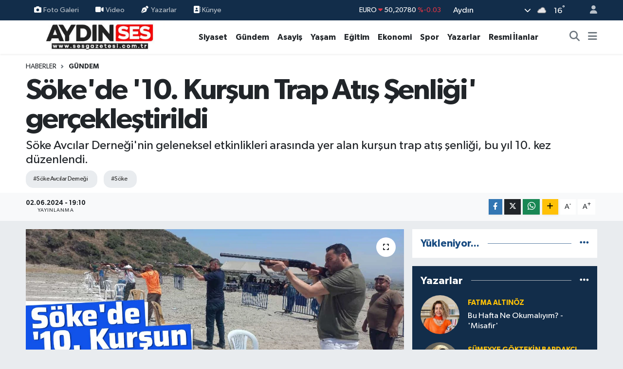

--- FILE ---
content_type: text/html; charset=utf-8
request_url: https://www.google.com/recaptcha/api2/aframe
body_size: 185
content:
<!DOCTYPE HTML><html><head><meta http-equiv="content-type" content="text/html; charset=UTF-8"></head><body><script nonce="IZ7MfszHtvi-qZV3PYqFVw">/** Anti-fraud and anti-abuse applications only. See google.com/recaptcha */ try{var clients={'sodar':'https://pagead2.googlesyndication.com/pagead/sodar?'};window.addEventListener("message",function(a){try{if(a.source===window.parent){var b=JSON.parse(a.data);var c=clients[b['id']];if(c){var d=document.createElement('img');d.src=c+b['params']+'&rc='+(localStorage.getItem("rc::a")?sessionStorage.getItem("rc::b"):"");window.document.body.appendChild(d);sessionStorage.setItem("rc::e",parseInt(sessionStorage.getItem("rc::e")||0)+1);localStorage.setItem("rc::h",'1766009968786');}}}catch(b){}});window.parent.postMessage("_grecaptcha_ready", "*");}catch(b){}</script></body></html>